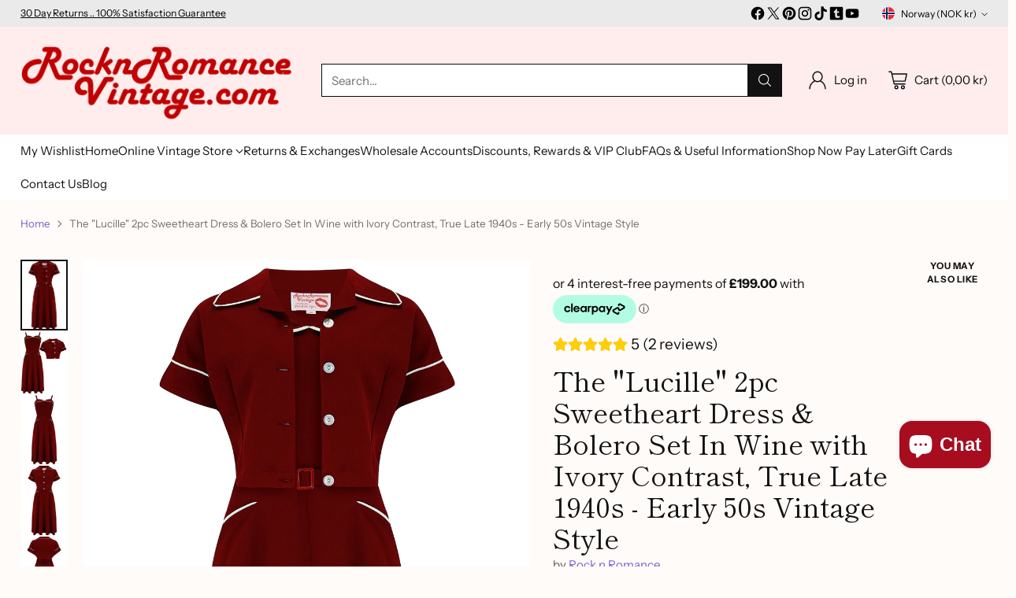

--- FILE ---
content_type: text/javascript; charset=utf-8
request_url: https://www.rocknromancevintage.com/en-no/products/pre-order-the-lucille-2pc-sweetheart-dress-bolero-set-in-wine-ivory-contrast-true-late-1940s-early-50s-vintage-style.js
body_size: 1202
content:
{"id":6967529308275,"title":"The \"Lucille\" 2pc Sweetheart Dress \u0026 Bolero Set In Wine with Ivory Contrast, True Late 1940s - Early 50s Vintage Style","handle":"pre-order-the-lucille-2pc-sweetheart-dress-bolero-set-in-wine-ivory-contrast-true-late-1940s-early-50s-vintage-style","description":"\u003cp\u003e\u003cspan style=\"color: #2b00ff;\"\u003e\u003cstrong\u003e\u003cspan\u003e\u003cb\u003e\u003c\/b\u003e\u003c\/span\u003e\u003c\/strong\u003e\u003c\/span\u003e\u003cspan style=\"color: #2b00ff;\"\u003e\u003cstrong\u003e\u003cspan\u003e\u003c\/span\u003e\u003c\/strong\u003e\u003c\/span\u003e\u003cspan style=\"color: #2b00ff;\"\u003e\u003cstrong\u003e\u003c\/strong\u003e\u003c\/span\u003e\u003cspan style=\"font-weight: 400;\"\u003eSweet n Simple, this beautiful little Dress \u0026amp; Bolero set is the answer to your vintage staple outfit. This wonderful, easy to wear dress radiates authentic late 1940s - early 1950’s Style with the cute sweetheart neckline, contrast piping \u0026amp; adorable Bolero that can easily be worn on its own with high waist jeans for a completely new outfit choice. \u003c\/span\u003e\u003c\/p\u003e\n\u003cp\u003e\u003cspan style=\"font-weight: 400;\"\u003eOhhhh.. and the Dress has POCKETS .. cc\u003c\/span\u003e\u003c\/p\u003e\n\u003cp\u003e\u003cspan style=\"font-weight: 400;\"\u003eFlattering, fun and feel good are only a few words which we would use to describe this adorable outfit. Just perfect for a fun filled days at a vintage fair or a night out swing jiving to your favorite Rock'n'Roll .. Whatever you do in it you will be sure to look and feel fun and stylish whatever you choose to do. \u003c\/span\u003e\u003c\/p\u003e\n\u003cp\u003e\u003cspan style=\"font-weight: 400;\"\u003eThe iconic style is as close to true vintage as you would ever want as this is a direct copy of an original garment we have in the archive. The authentic Poly Crepe fabric hangs beautifully \u0026amp; is super soft to the touch and easy to care for too, just machine wash at 30 degrees.. We are that confident you will simply adore this item we are even giving you a full 14 day, 100% satisfaction or your money back Guarantee.. What more is there to love.. ?\u003c\/span\u003e\u003c\/p\u003e\n\u003cp\u003e \u003c\/p\u003e\n\u003cp\u003e​​Quick International Size Conversion Guide:\u003c\/p\u003e\n\u003cp\u003e​UK 8, EU 36, US 4\u003c\/p\u003e\n\u003cp\u003eUK 10, EU 38, US 6\u003c\/p\u003e\n\u003cp\u003eUK 12, EU 40, US 8\u003c\/p\u003e\n\u003cp\u003eUK 14, EU 42, US 10\u003c\/p\u003e\n\u003cp\u003eUK 16, EU 44, US 12\u003c\/p\u003e\n\u003cp\u003eUK 18, EU 46, US 14\u003c\/p\u003e\n\u003cp\u003ePlease note, All our items are sold in UK sizing .. Australia Dress sizes are the same as UK​\u003c\/p\u003e","published_at":"2023-02-09T15:01:56+00:00","created_at":"2022-09-14T16:40:58+01:00","vendor":"Rock n Romance","type":"Womens Dress","tags":["All Dresses","Rock n Romance Own Brand Items","SS21"],"price":79600,"price_min":79600,"price_max":79600,"available":true,"price_varies":false,"compare_at_price":null,"compare_at_price_min":0,"compare_at_price_max":0,"compare_at_price_varies":false,"variants":[{"id":40437852569715,"title":"8","option1":"8","option2":null,"option3":null,"sku":"RnR-29084","requires_shipping":true,"taxable":true,"featured_image":null,"available":false,"name":"The \"Lucille\" 2pc Sweetheart Dress \u0026 Bolero Set In Wine with Ivory Contrast, True Late 1940s - Early 50s Vintage Style - 8","public_title":"8","options":["8"],"price":79600,"weight":400,"compare_at_price":null,"inventory_management":"shopify","barcode":null,"requires_selling_plan":false,"selling_plan_allocations":[]},{"id":40437852602483,"title":"10","option1":"10","option2":null,"option3":null,"sku":"RnR-29085","requires_shipping":true,"taxable":true,"featured_image":null,"available":false,"name":"The \"Lucille\" 2pc Sweetheart Dress \u0026 Bolero Set In Wine with Ivory Contrast, True Late 1940s - Early 50s Vintage Style - 10","public_title":"10","options":["10"],"price":79600,"weight":400,"compare_at_price":null,"inventory_management":"shopify","barcode":null,"requires_selling_plan":false,"selling_plan_allocations":[]},{"id":40437852635251,"title":"12","option1":"12","option2":null,"option3":null,"sku":"RnR-29086","requires_shipping":true,"taxable":true,"featured_image":null,"available":true,"name":"The \"Lucille\" 2pc Sweetheart Dress \u0026 Bolero Set In Wine with Ivory Contrast, True Late 1940s - Early 50s Vintage Style - 12","public_title":"12","options":["12"],"price":79600,"weight":400,"compare_at_price":null,"inventory_management":"shopify","barcode":null,"requires_selling_plan":false,"selling_plan_allocations":[]},{"id":40437852668019,"title":"14","option1":"14","option2":null,"option3":null,"sku":"RnR-29087","requires_shipping":true,"taxable":true,"featured_image":null,"available":true,"name":"The \"Lucille\" 2pc Sweetheart Dress \u0026 Bolero Set In Wine with Ivory Contrast, True Late 1940s - Early 50s Vintage Style - 14","public_title":"14","options":["14"],"price":79600,"weight":400,"compare_at_price":null,"inventory_management":"shopify","barcode":null,"requires_selling_plan":false,"selling_plan_allocations":[]},{"id":40437852700787,"title":"16","option1":"16","option2":null,"option3":null,"sku":"RnR-29090","requires_shipping":true,"taxable":true,"featured_image":null,"available":false,"name":"The \"Lucille\" 2pc Sweetheart Dress \u0026 Bolero Set In Wine with Ivory Contrast, True Late 1940s - Early 50s Vintage Style - 16","public_title":"16","options":["16"],"price":79600,"weight":400,"compare_at_price":null,"inventory_management":"shopify","barcode":null,"requires_selling_plan":false,"selling_plan_allocations":[]},{"id":40437852733555,"title":"18","option1":"18","option2":null,"option3":null,"sku":"RnR-29091","requires_shipping":true,"taxable":true,"featured_image":null,"available":true,"name":"The \"Lucille\" 2pc Sweetheart Dress \u0026 Bolero Set In Wine with Ivory Contrast, True Late 1940s - Early 50s Vintage Style - 18","public_title":"18","options":["18"],"price":79600,"weight":400,"compare_at_price":null,"inventory_management":"shopify","barcode":null,"requires_selling_plan":false,"selling_plan_allocations":[]}],"images":["\/\/cdn.shopify.com\/s\/files\/1\/0030\/5214\/2707\/products\/Lucille_Dress_And_Bolero__Wine_Ivory_2.jpg?v=1663170131","\/\/cdn.shopify.com\/s\/files\/1\/0030\/5214\/2707\/products\/LucilleandBoleroWineandIvory.jpg?v=1663170131","\/\/cdn.shopify.com\/s\/files\/1\/0030\/5214\/2707\/products\/Lucille_Dress_And_Bolero__Wine_Ivory_5.jpg?v=1663170131","\/\/cdn.shopify.com\/s\/files\/1\/0030\/5214\/2707\/products\/Lucille_Dress_And_Bolero__Wine_Ivory_1.jpg?v=1663170131","\/\/cdn.shopify.com\/s\/files\/1\/0030\/5214\/2707\/products\/Lucille_Dress_And_Bolero__Wine_Ivory_6.jpg?v=1663170131","\/\/cdn.shopify.com\/s\/files\/1\/0030\/5214\/2707\/products\/Lucille_Dress_And_Bolero__Wine_Ivory_3.jpg?v=1663170131","\/\/cdn.shopify.com\/s\/files\/1\/0030\/5214\/2707\/products\/Lucille_Dress_And_Bolero__Wine_Ivory_4.jpg?v=1663170131"],"featured_image":"\/\/cdn.shopify.com\/s\/files\/1\/0030\/5214\/2707\/products\/Lucille_Dress_And_Bolero__Wine_Ivory_2.jpg?v=1663170131","options":[{"name":"UK Size","position":1,"values":["8","10","12","14","16","18"]}],"url":"\/en-no\/products\/pre-order-the-lucille-2pc-sweetheart-dress-bolero-set-in-wine-ivory-contrast-true-late-1940s-early-50s-vintage-style","media":[{"alt":"The \"Lucille\" 2pc Sweetheart Dress \u0026 Bolero Set In Wine with Ivory Contrast, True Late 1940s - Early 50s Vintage Style - Vintage Clothing, CC41, Dress For Goodwood Revival, Vintage Outfit, Twinwood Festival Outfit, Viva Las Vegas Rockabilly Weekend Rock n Romance Rock n Romance","id":23139629432947,"position":1,"preview_image":{"aspect_ratio":0.667,"height":1500,"width":1000,"src":"https:\/\/cdn.shopify.com\/s\/files\/1\/0030\/5214\/2707\/products\/Lucille_Dress_And_Bolero__Wine_Ivory_2.jpg?v=1663170131"},"aspect_ratio":0.667,"height":1500,"media_type":"image","src":"https:\/\/cdn.shopify.com\/s\/files\/1\/0030\/5214\/2707\/products\/Lucille_Dress_And_Bolero__Wine_Ivory_2.jpg?v=1663170131","width":1000},{"alt":"The \"Lucille\" 2pc Sweetheart Dress \u0026 Bolero Set In Wine with Ivory Contrast, True Late 1940s - Early 50s Vintage Style - Vintage Clothing, CC41, Dress For Goodwood Revival, Vintage Outfit, Twinwood Festival Outfit, Viva Las Vegas Rockabilly Weekend Rock n Romance Rock n Romance","id":23139630809203,"position":2,"preview_image":{"aspect_ratio":0.741,"height":1152,"width":854,"src":"https:\/\/cdn.shopify.com\/s\/files\/1\/0030\/5214\/2707\/products\/LucilleandBoleroWineandIvory.jpg?v=1663170131"},"aspect_ratio":0.741,"height":1152,"media_type":"image","src":"https:\/\/cdn.shopify.com\/s\/files\/1\/0030\/5214\/2707\/products\/LucilleandBoleroWineandIvory.jpg?v=1663170131","width":854},{"alt":"The \"Lucille\" 2pc Sweetheart Dress \u0026 Bolero Set In Wine with Ivory Contrast, True Late 1940s - Early 50s Vintage Style - Vintage Clothing, CC41, Dress For Goodwood Revival, Vintage Outfit, Twinwood Festival Outfit, Viva Las Vegas Rockabilly Weekend Rock n Romance Rock n Romance","id":23139629531251,"position":3,"preview_image":{"aspect_ratio":0.667,"height":1500,"width":1000,"src":"https:\/\/cdn.shopify.com\/s\/files\/1\/0030\/5214\/2707\/products\/Lucille_Dress_And_Bolero__Wine_Ivory_5.jpg?v=1663170131"},"aspect_ratio":0.667,"height":1500,"media_type":"image","src":"https:\/\/cdn.shopify.com\/s\/files\/1\/0030\/5214\/2707\/products\/Lucille_Dress_And_Bolero__Wine_Ivory_5.jpg?v=1663170131","width":1000},{"alt":"The \"Lucille\" 2pc Sweetheart Dress \u0026 Bolero Set In Wine with Ivory Contrast, True Late 1940s - Early 50s Vintage Style - Vintage Clothing, CC41, Dress For Goodwood Revival, Vintage Outfit, Twinwood Festival Outfit, Viva Las Vegas Rockabilly Weekend Rock n Romance Rock n Romance","id":23139629400179,"position":4,"preview_image":{"aspect_ratio":0.667,"height":1500,"width":1000,"src":"https:\/\/cdn.shopify.com\/s\/files\/1\/0030\/5214\/2707\/products\/Lucille_Dress_And_Bolero__Wine_Ivory_1.jpg?v=1663170131"},"aspect_ratio":0.667,"height":1500,"media_type":"image","src":"https:\/\/cdn.shopify.com\/s\/files\/1\/0030\/5214\/2707\/products\/Lucille_Dress_And_Bolero__Wine_Ivory_1.jpg?v=1663170131","width":1000},{"alt":"The \"Lucille\" 2pc Sweetheart Dress \u0026 Bolero Set In Wine with Ivory Contrast, True Late 1940s - Early 50s Vintage Style - Vintage Clothing, CC41, Dress For Goodwood Revival, Vintage Outfit, Twinwood Festival Outfit, Viva Las Vegas Rockabilly Weekend Rock n Romance Rock n Romance","id":23139629564019,"position":5,"preview_image":{"aspect_ratio":0.667,"height":1500,"width":1000,"src":"https:\/\/cdn.shopify.com\/s\/files\/1\/0030\/5214\/2707\/products\/Lucille_Dress_And_Bolero__Wine_Ivory_6.jpg?v=1663170131"},"aspect_ratio":0.667,"height":1500,"media_type":"image","src":"https:\/\/cdn.shopify.com\/s\/files\/1\/0030\/5214\/2707\/products\/Lucille_Dress_And_Bolero__Wine_Ivory_6.jpg?v=1663170131","width":1000},{"alt":"The \"Lucille\" 2pc Sweetheart Dress \u0026 Bolero Set In Wine with Ivory Contrast, True Late 1940s - Early 50s Vintage Style - Vintage Clothing, CC41, Dress For Goodwood Revival, Vintage Outfit, Twinwood Festival Outfit, Viva Las Vegas Rockabilly Weekend Rock n Romance Rock n Romance","id":23139629465715,"position":6,"preview_image":{"aspect_ratio":0.667,"height":1500,"width":1000,"src":"https:\/\/cdn.shopify.com\/s\/files\/1\/0030\/5214\/2707\/products\/Lucille_Dress_And_Bolero__Wine_Ivory_3.jpg?v=1663170131"},"aspect_ratio":0.667,"height":1500,"media_type":"image","src":"https:\/\/cdn.shopify.com\/s\/files\/1\/0030\/5214\/2707\/products\/Lucille_Dress_And_Bolero__Wine_Ivory_3.jpg?v=1663170131","width":1000},{"alt":"The \"Lucille\" 2pc Sweetheart Dress \u0026 Bolero Set In Wine with Ivory Contrast, True Late 1940s - Early 50s Vintage Style - Vintage Clothing, CC41, Dress For Goodwood Revival, Vintage Outfit, Twinwood Festival Outfit, Viva Las Vegas Rockabilly Weekend Rock n Romance Rock n Romance","id":23139629498483,"position":7,"preview_image":{"aspect_ratio":0.667,"height":1500,"width":1000,"src":"https:\/\/cdn.shopify.com\/s\/files\/1\/0030\/5214\/2707\/products\/Lucille_Dress_And_Bolero__Wine_Ivory_4.jpg?v=1663170131"},"aspect_ratio":0.667,"height":1500,"media_type":"image","src":"https:\/\/cdn.shopify.com\/s\/files\/1\/0030\/5214\/2707\/products\/Lucille_Dress_And_Bolero__Wine_Ivory_4.jpg?v=1663170131","width":1000}],"requires_selling_plan":false,"selling_plan_groups":[]}

--- FILE ---
content_type: image/svg+xml
request_url: https://fluorescent.github.io/country-flags/flags/gl.svg
body_size: -273
content:
<svg xmlns="http://www.w3.org/2000/svg" id="flag-icons-gl" viewBox="0 0 512 512">
  <path fill="#fff" d="M0 0h512v512H0z"/>
  <path fill="#d00c33" d="M0 256h512v256H0zm53.3 0a170.7 170.7 0 1 0 341.4 0 170.7 170.7 0 0 0-341.4 0"/>
</svg>


--- FILE ---
content_type: image/svg+xml
request_url: https://fluorescent.github.io/country-flags/flags/tz.svg
body_size: -106
content:
<svg xmlns="http://www.w3.org/2000/svg" id="flag-icons-tz" viewBox="0 0 512 512">
  <defs>
    <clipPath id="tz-a">
      <path fill-opacity=".7" d="M102.9 0h496v496H103z"/>
    </clipPath>
  </defs>
  <g clip-path="url(#tz-a)" transform="translate(-106.2) scale(1.0321)">
    <g fill-rule="evenodd" stroke-width="1pt">
      <path fill="#09f" d="M0 0h744.1v496H0z"/>
      <path fill="#090" d="M0 0h744.1L0 496V0z"/>
      <path d="M0 496h165.4L744 103.4V0H578.7L0 392.7v103.4z"/>
      <path fill="#ff0" d="M0 378 567 0h56L0 415.3v-37.2zm121.1 118 623-415.3V118L177 496h-55.9z"/>
    </g>
  </g>
</svg>
